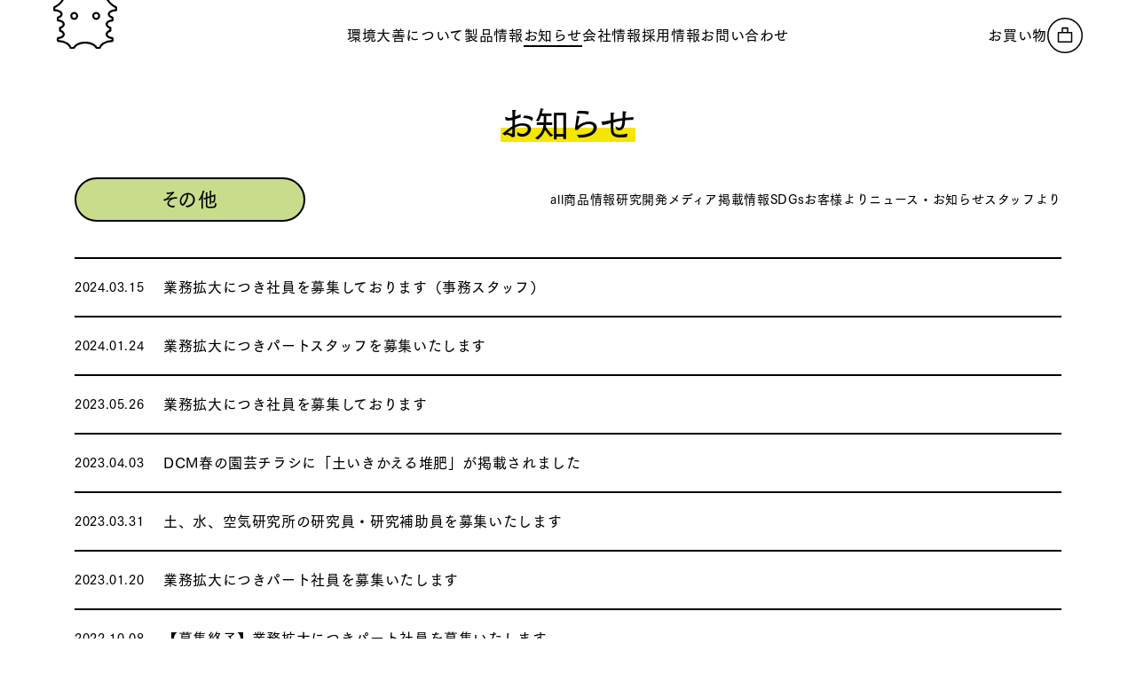

--- FILE ---
content_type: text/html; charset=UTF-8
request_url: https://kankyo-daizen.jp/blog/tag/%E3%81%9D%E3%81%AE%E4%BB%96/
body_size: 8926
content:
<!DOCTYPE html>
<html lang="ja" class="no-js">
<head>
  <script type="text/javascript">document.documentElement.className = document.documentElement.className.replace("no-js","js");</script>

  <meta charset="utf-8">
  <meta name="viewport" content="width=device-width, initial-scale=1">
  <meta name="theme-color" content="#000">

  <link rel="apple-touch-icon" type="image/png" href="https://kankyo-daizen.jp/wp-content/themes/kankyo-daizen-2410/assets/img/apple-touch-icon.png">
  <link rel="icon" type="image/png" href="https://kankyo-daizen.jp/wp-content/themes/kankyo-daizen-2410/assets/img/favicon.ico">
  <link rel="stylesheet" href='//kankyo-daizen.jp/wp-content/cache/wpfc-minified/qwmirpgs/24tqr.css'>
  <link rel="stylesheet" href='//kankyo-daizen.jp/wp-content/cache/wpfc-minified/t34wiua/24tqr.css'>

  <link rel="preconnect" href="https://fonts.googleapis.com">
  <link rel="preconnect" href="https://fonts.gstatic.com" crossorigin>
  <link href="https://fonts.googleapis.com/css2?family=Inter:wght@400;500&display=swap" rel="stylesheet">
  <script src="https://webfont.fontplus.jp/accessor/script/fontplus.js?gjkbuPOtRWA%3D&box=5aO5rng87jQ%3D&aa=1&ab=1"></script>

  <meta name='robots' content='index, follow, max-image-preview:large, max-snippet:-1, max-video-preview:-1' />

	<!-- This site is optimized with the Yoast SEO plugin v25.0 - https://yoast.com/wordpress/plugins/seo/ -->
	<title>その他 - 環境大善｜地球の健康を見つめる｜「きえ〜る」や「土いきかえる」などの製造販売</title>
	<meta name="description" content="北海道北見から生まれた、天然成分100%の消臭剤「きえーる」は、安⼼・安全、⽔より綺麗で、⾹りでごまかさない、抜群の消臭⼒を持ったバイオ酵素消臭剤です。 極寒の北海道で培養させた酵素（バイオエキス）で、悪臭の元から分解することにより強力に消臭できます。" />
	<link rel="canonical" href="https://kankyo-daizen.jp/blog/tag/その他/" />
	<link rel="next" href="https://kankyo-daizen.jp/blog/tag/%e3%81%9d%e3%81%ae%e4%bb%96/page/2/" />
	<meta property="og:locale" content="ja_JP" />
	<meta property="og:type" content="article" />
	<meta property="og:title" content="その他 - 環境大善｜地球の健康を見つめる｜「きえ〜る」や「土いきかえる」などの製造販売" />
	<meta property="og:description" content="北海道北見から生まれた、天然成分100%の消臭剤「きえーる」は、安⼼・安全、⽔より綺麗で、⾹りでごまかさない、抜群の消臭⼒を持ったバイオ酵素消臭剤です。 極寒の北海道で培養させた酵素（バイオエキス）で、悪臭の元から分解することにより強力に消臭できます。" />
	<meta property="og:url" content="https://kankyo-daizen.jp/blog/tag/その他/" />
	<meta property="og:site_name" content="環境大善｜地球の健康を見つめる｜「きえ〜る」や「土いきかえる」などの製造販売" />
	<meta property="og:image" content="https://kankyo-daizen.jp/wp-content/uploads/2023/02/ogp.jpg" />
	<meta property="og:image:width" content="1200" />
	<meta property="og:image:height" content="628" />
	<meta property="og:image:type" content="image/jpeg" />
	<meta name="twitter:card" content="summary_large_image" />
	<meta name="twitter:site" content="@kankyodaizen" />
	<script type="application/ld+json" class="yoast-schema-graph">{"@context":"https://schema.org","@graph":[{"@type":"CollectionPage","@id":"https://kankyo-daizen.jp/blog/tag/%e3%81%9d%e3%81%ae%e4%bb%96/","url":"https://kankyo-daizen.jp/blog/tag/%e3%81%9d%e3%81%ae%e4%bb%96/","name":"その他 - 環境大善｜地球の健康を見つめる｜「きえ〜る」や「土いきかえる」などの製造販売","isPartOf":{"@id":"https://kankyo-daizen.jp/#website"},"description":"北海道北見から生まれた、天然成分100%の消臭剤「きえーる」は、安⼼・安全、⽔より綺麗で、⾹りでごまかさない、抜群の消臭⼒を持ったバイオ酵素消臭剤です。 極寒の北海道で培養させた酵素（バイオエキス）で、悪臭の元から分解することにより強力に消臭できます。","breadcrumb":{"@id":"https://kankyo-daizen.jp/blog/tag/%e3%81%9d%e3%81%ae%e4%bb%96/#breadcrumb"},"inLanguage":"ja"},{"@type":"BreadcrumbList","@id":"https://kankyo-daizen.jp/blog/tag/%e3%81%9d%e3%81%ae%e4%bb%96/#breadcrumb","itemListElement":[{"@type":"ListItem","position":1,"name":"ホーム","item":"https://kankyo-daizen.jp/"},{"@type":"ListItem","position":2,"name":"その他"}]},{"@type":"WebSite","@id":"https://kankyo-daizen.jp/#website","url":"https://kankyo-daizen.jp/","name":"環境大善｜地球の健康を見つめる｜「きえ〜る」や「土いきかえる」などの製造販売","description":"北海道北見から生まれた、天然成分100%の消臭剤「きえ〜る」は、安⼼・安全、⽔より綺麗で、⾹りでごまかさない、抜群の消臭⼒を持ったバイオ酵素消臭剤です。極寒の北海道で培養させた酵素（バイオエキス）で、悪臭の元から分解することにより強力に消臭できます。","publisher":{"@id":"https://kankyo-daizen.jp/#organization"},"potentialAction":[{"@type":"SearchAction","target":{"@type":"EntryPoint","urlTemplate":"https://kankyo-daizen.jp/?s={search_term_string}"},"query-input":{"@type":"PropertyValueSpecification","valueRequired":true,"valueName":"search_term_string"}}],"inLanguage":"ja"},{"@type":"Organization","@id":"https://kankyo-daizen.jp/#organization","name":"株式会社環境ダイゼン","url":"https://kankyo-daizen.jp/","logo":{"@type":"ImageObject","inLanguage":"ja","@id":"https://kankyo-daizen.jp/#/schema/logo/image/","url":"https://kankyo-daizen.jp/wp-content/uploads/2023/02/newfavicon.png","contentUrl":"https://kankyo-daizen.jp/wp-content/uploads/2023/02/newfavicon.png","width":48,"height":48,"caption":"株式会社環境ダイゼン"},"image":{"@id":"https://kankyo-daizen.jp/#/schema/logo/image/"},"sameAs":["https://www.facebook.com/kankyo.daizen/","https://x.com/kankyodaizen","https://www.instagram.com/kankyo_daizen/"]}]}</script>
	<!-- / Yoast SEO plugin. -->


<link rel='dns-prefetch' href='//www.googletagmanager.com' />
<style id='classic-theme-styles-inline-css' type='text/css'>
/*! This file is auto-generated */
.wp-block-button__link{color:#fff;background-color:#32373c;border-radius:9999px;box-shadow:none;text-decoration:none;padding:calc(.667em + 2px) calc(1.333em + 2px);font-size:1.125em}.wp-block-file__button{background:#32373c;color:#fff;text-decoration:none}
</style>
<style id='global-styles-inline-css' type='text/css'>
:root{--wp--preset--aspect-ratio--square: 1;--wp--preset--aspect-ratio--4-3: 4/3;--wp--preset--aspect-ratio--3-4: 3/4;--wp--preset--aspect-ratio--3-2: 3/2;--wp--preset--aspect-ratio--2-3: 2/3;--wp--preset--aspect-ratio--16-9: 16/9;--wp--preset--aspect-ratio--9-16: 9/16;--wp--preset--color--black: #000000;--wp--preset--color--cyan-bluish-gray: #abb8c3;--wp--preset--color--white: #ffffff;--wp--preset--color--pale-pink: #f78da7;--wp--preset--color--vivid-red: #cf2e2e;--wp--preset--color--luminous-vivid-orange: #ff6900;--wp--preset--color--luminous-vivid-amber: #fcb900;--wp--preset--color--light-green-cyan: #7bdcb5;--wp--preset--color--vivid-green-cyan: #00d084;--wp--preset--color--pale-cyan-blue: #8ed1fc;--wp--preset--color--vivid-cyan-blue: #0693e3;--wp--preset--color--vivid-purple: #9b51e0;--wp--preset--gradient--vivid-cyan-blue-to-vivid-purple: linear-gradient(135deg,rgba(6,147,227,1) 0%,rgb(155,81,224) 100%);--wp--preset--gradient--light-green-cyan-to-vivid-green-cyan: linear-gradient(135deg,rgb(122,220,180) 0%,rgb(0,208,130) 100%);--wp--preset--gradient--luminous-vivid-amber-to-luminous-vivid-orange: linear-gradient(135deg,rgba(252,185,0,1) 0%,rgba(255,105,0,1) 100%);--wp--preset--gradient--luminous-vivid-orange-to-vivid-red: linear-gradient(135deg,rgba(255,105,0,1) 0%,rgb(207,46,46) 100%);--wp--preset--gradient--very-light-gray-to-cyan-bluish-gray: linear-gradient(135deg,rgb(238,238,238) 0%,rgb(169,184,195) 100%);--wp--preset--gradient--cool-to-warm-spectrum: linear-gradient(135deg,rgb(74,234,220) 0%,rgb(151,120,209) 20%,rgb(207,42,186) 40%,rgb(238,44,130) 60%,rgb(251,105,98) 80%,rgb(254,248,76) 100%);--wp--preset--gradient--blush-light-purple: linear-gradient(135deg,rgb(255,206,236) 0%,rgb(152,150,240) 100%);--wp--preset--gradient--blush-bordeaux: linear-gradient(135deg,rgb(254,205,165) 0%,rgb(254,45,45) 50%,rgb(107,0,62) 100%);--wp--preset--gradient--luminous-dusk: linear-gradient(135deg,rgb(255,203,112) 0%,rgb(199,81,192) 50%,rgb(65,88,208) 100%);--wp--preset--gradient--pale-ocean: linear-gradient(135deg,rgb(255,245,203) 0%,rgb(182,227,212) 50%,rgb(51,167,181) 100%);--wp--preset--gradient--electric-grass: linear-gradient(135deg,rgb(202,248,128) 0%,rgb(113,206,126) 100%);--wp--preset--gradient--midnight: linear-gradient(135deg,rgb(2,3,129) 0%,rgb(40,116,252) 100%);--wp--preset--font-size--small: 13px;--wp--preset--font-size--medium: 20px;--wp--preset--font-size--large: 36px;--wp--preset--font-size--x-large: 42px;--wp--preset--spacing--20: 0.44rem;--wp--preset--spacing--30: 0.67rem;--wp--preset--spacing--40: 1rem;--wp--preset--spacing--50: 1.5rem;--wp--preset--spacing--60: 2.25rem;--wp--preset--spacing--70: 3.38rem;--wp--preset--spacing--80: 5.06rem;--wp--preset--shadow--natural: 6px 6px 9px rgba(0, 0, 0, 0.2);--wp--preset--shadow--deep: 12px 12px 50px rgba(0, 0, 0, 0.4);--wp--preset--shadow--sharp: 6px 6px 0px rgba(0, 0, 0, 0.2);--wp--preset--shadow--outlined: 6px 6px 0px -3px rgba(255, 255, 255, 1), 6px 6px rgba(0, 0, 0, 1);--wp--preset--shadow--crisp: 6px 6px 0px rgba(0, 0, 0, 1);}:where(.is-layout-flex){gap: 0.5em;}:where(.is-layout-grid){gap: 0.5em;}body .is-layout-flex{display: flex;}.is-layout-flex{flex-wrap: wrap;align-items: center;}.is-layout-flex > :is(*, div){margin: 0;}body .is-layout-grid{display: grid;}.is-layout-grid > :is(*, div){margin: 0;}:where(.wp-block-columns.is-layout-flex){gap: 2em;}:where(.wp-block-columns.is-layout-grid){gap: 2em;}:where(.wp-block-post-template.is-layout-flex){gap: 1.25em;}:where(.wp-block-post-template.is-layout-grid){gap: 1.25em;}.has-black-color{color: var(--wp--preset--color--black) !important;}.has-cyan-bluish-gray-color{color: var(--wp--preset--color--cyan-bluish-gray) !important;}.has-white-color{color: var(--wp--preset--color--white) !important;}.has-pale-pink-color{color: var(--wp--preset--color--pale-pink) !important;}.has-vivid-red-color{color: var(--wp--preset--color--vivid-red) !important;}.has-luminous-vivid-orange-color{color: var(--wp--preset--color--luminous-vivid-orange) !important;}.has-luminous-vivid-amber-color{color: var(--wp--preset--color--luminous-vivid-amber) !important;}.has-light-green-cyan-color{color: var(--wp--preset--color--light-green-cyan) !important;}.has-vivid-green-cyan-color{color: var(--wp--preset--color--vivid-green-cyan) !important;}.has-pale-cyan-blue-color{color: var(--wp--preset--color--pale-cyan-blue) !important;}.has-vivid-cyan-blue-color{color: var(--wp--preset--color--vivid-cyan-blue) !important;}.has-vivid-purple-color{color: var(--wp--preset--color--vivid-purple) !important;}.has-black-background-color{background-color: var(--wp--preset--color--black) !important;}.has-cyan-bluish-gray-background-color{background-color: var(--wp--preset--color--cyan-bluish-gray) !important;}.has-white-background-color{background-color: var(--wp--preset--color--white) !important;}.has-pale-pink-background-color{background-color: var(--wp--preset--color--pale-pink) !important;}.has-vivid-red-background-color{background-color: var(--wp--preset--color--vivid-red) !important;}.has-luminous-vivid-orange-background-color{background-color: var(--wp--preset--color--luminous-vivid-orange) !important;}.has-luminous-vivid-amber-background-color{background-color: var(--wp--preset--color--luminous-vivid-amber) !important;}.has-light-green-cyan-background-color{background-color: var(--wp--preset--color--light-green-cyan) !important;}.has-vivid-green-cyan-background-color{background-color: var(--wp--preset--color--vivid-green-cyan) !important;}.has-pale-cyan-blue-background-color{background-color: var(--wp--preset--color--pale-cyan-blue) !important;}.has-vivid-cyan-blue-background-color{background-color: var(--wp--preset--color--vivid-cyan-blue) !important;}.has-vivid-purple-background-color{background-color: var(--wp--preset--color--vivid-purple) !important;}.has-black-border-color{border-color: var(--wp--preset--color--black) !important;}.has-cyan-bluish-gray-border-color{border-color: var(--wp--preset--color--cyan-bluish-gray) !important;}.has-white-border-color{border-color: var(--wp--preset--color--white) !important;}.has-pale-pink-border-color{border-color: var(--wp--preset--color--pale-pink) !important;}.has-vivid-red-border-color{border-color: var(--wp--preset--color--vivid-red) !important;}.has-luminous-vivid-orange-border-color{border-color: var(--wp--preset--color--luminous-vivid-orange) !important;}.has-luminous-vivid-amber-border-color{border-color: var(--wp--preset--color--luminous-vivid-amber) !important;}.has-light-green-cyan-border-color{border-color: var(--wp--preset--color--light-green-cyan) !important;}.has-vivid-green-cyan-border-color{border-color: var(--wp--preset--color--vivid-green-cyan) !important;}.has-pale-cyan-blue-border-color{border-color: var(--wp--preset--color--pale-cyan-blue) !important;}.has-vivid-cyan-blue-border-color{border-color: var(--wp--preset--color--vivid-cyan-blue) !important;}.has-vivid-purple-border-color{border-color: var(--wp--preset--color--vivid-purple) !important;}.has-vivid-cyan-blue-to-vivid-purple-gradient-background{background: var(--wp--preset--gradient--vivid-cyan-blue-to-vivid-purple) !important;}.has-light-green-cyan-to-vivid-green-cyan-gradient-background{background: var(--wp--preset--gradient--light-green-cyan-to-vivid-green-cyan) !important;}.has-luminous-vivid-amber-to-luminous-vivid-orange-gradient-background{background: var(--wp--preset--gradient--luminous-vivid-amber-to-luminous-vivid-orange) !important;}.has-luminous-vivid-orange-to-vivid-red-gradient-background{background: var(--wp--preset--gradient--luminous-vivid-orange-to-vivid-red) !important;}.has-very-light-gray-to-cyan-bluish-gray-gradient-background{background: var(--wp--preset--gradient--very-light-gray-to-cyan-bluish-gray) !important;}.has-cool-to-warm-spectrum-gradient-background{background: var(--wp--preset--gradient--cool-to-warm-spectrum) !important;}.has-blush-light-purple-gradient-background{background: var(--wp--preset--gradient--blush-light-purple) !important;}.has-blush-bordeaux-gradient-background{background: var(--wp--preset--gradient--blush-bordeaux) !important;}.has-luminous-dusk-gradient-background{background: var(--wp--preset--gradient--luminous-dusk) !important;}.has-pale-ocean-gradient-background{background: var(--wp--preset--gradient--pale-ocean) !important;}.has-electric-grass-gradient-background{background: var(--wp--preset--gradient--electric-grass) !important;}.has-midnight-gradient-background{background: var(--wp--preset--gradient--midnight) !important;}.has-small-font-size{font-size: var(--wp--preset--font-size--small) !important;}.has-medium-font-size{font-size: var(--wp--preset--font-size--medium) !important;}.has-large-font-size{font-size: var(--wp--preset--font-size--large) !important;}.has-x-large-font-size{font-size: var(--wp--preset--font-size--x-large) !important;}
:where(.wp-block-post-template.is-layout-flex){gap: 1.25em;}:where(.wp-block-post-template.is-layout-grid){gap: 1.25em;}
:where(.wp-block-columns.is-layout-flex){gap: 2em;}:where(.wp-block-columns.is-layout-grid){gap: 2em;}
:root :where(.wp-block-pullquote){font-size: 1.5em;line-height: 1.6;}
</style>

<!-- Site Kit によって追加された Google タグ（gtag.js）スニペット -->

<!-- Google アナリティクス スニペット (Site Kit が追加) -->
<script type="text/javascript" src="https://www.googletagmanager.com/gtag/js?id=G-0QKJQ1BJMP" id="google_gtagjs-js" async></script>
<script type="text/javascript" id="google_gtagjs-js-after">
/* <![CDATA[ */
window.dataLayer = window.dataLayer || [];function gtag(){dataLayer.push(arguments);}
gtag("set","linker",{"domains":["kankyo-daizen.jp"]});
gtag("js", new Date());
gtag("set", "developer_id.dZTNiMT", true);
gtag("config", "G-0QKJQ1BJMP");
/* ]]> */
</script>

<!-- Site Kit によって追加された終了 Google タグ（gtag.js）スニペット -->
<meta name="generator" content="Site Kit by Google 1.152.1" /><link rel="canonical" href="https://kankyo-daizen.jp/blog/tag/%e3%81%9d%e3%81%ae%e4%bb%96/">
<noscript><style>.lazyload[data-src]{display:none !important;}</style></noscript><style>.lazyload{background-image:none !important;}.lazyload:before{background-image:none !important;}</style><link rel="icon" href="https://kankyo-daizen.jp/wp-content/uploads/2023/02/cropped-newfavicon-32x32.png" sizes="32x32" />
<link rel="icon" href="https://kankyo-daizen.jp/wp-content/uploads/2023/02/cropped-newfavicon-192x192.png" sizes="192x192" />
<link rel="apple-touch-icon" href="https://kankyo-daizen.jp/wp-content/uploads/2023/02/cropped-newfavicon-180x180.png" />
<meta name="msapplication-TileImage" content="https://kankyo-daizen.jp/wp-content/uploads/2023/02/cropped-newfavicon-270x270.png" />
		<style type="text/css" id="wp-custom-css">
			@media screen and (max-width: 782px) {
	[class*=column] {
	flex-wrap:wrap;
}
}		</style>
		</head>
<body class="archive tag tag-13" id="top">

<header class="site-header" data-header>
  <div class="site-header-character">
    <a href="https://kankyo-daizen.jp"><img src="[data-uri]" alt="" width="72" height="75" data-src="https://kankyo-daizen.jp/wp-content/themes/kankyo-daizen-2410/assets/img/character-1.svg" decoding="async" class="lazyload" data-eio-rwidth="72" data-eio-rheight="75"><noscript><img src="https://kankyo-daizen.jp/wp-content/themes/kankyo-daizen-2410/assets/img/character-1.svg" alt="" width="72" height="75" data-eio="l"></noscript></a>
  </div>
  <h1 class="site-header-logo">
    <a href="/">
      <img src="[data-uri]" alt="環境大善" data-src="https://kankyo-daizen.jp/wp-content/themes/kankyo-daizen-2410/assets/img/logo-pc.svg" decoding="async" class="lazyload"><noscript><img src="https://kankyo-daizen.jp/wp-content/themes/kankyo-daizen-2410/assets/img/logo-pc.svg" alt="環境大善" data-eio="l"></noscript>
    </a>
  </h1>
  <div class="site-header-cart">
    <a href="https://store.kankyo-daizen.jp/" target="_blank" aria-label="オンラインストアへ">
      <span class="pc">お買い物</span>
      <img src="[data-uri]" alt="" width="40" height="40" data-src="https://kankyo-daizen.jp/wp-content/themes/kankyo-daizen-2410/assets/img/icon-cart.svg" decoding="async" class="lazyload" data-eio-rwidth="40" data-eio-rheight="40"><noscript><img src="https://kankyo-daizen.jp/wp-content/themes/kankyo-daizen-2410/assets/img/icon-cart.svg" alt="" width="40" height="40" data-eio="l"></noscript>
    </a>
  </div>
  <div class="site-header-button">
    <button aria-label="メニューを開く"><span></span><span></span><span></span></button>
  </div>
</header>

<nav class="site-header-nav" id="SiteNav">
  <ul class="site-header-nav-list">
    <li class="sp-tablet"><a href="/"><span>トップ</span></a></li>
    <li class=""><a href="https://kankyo-daizen.jp/about/"><span>環境大善について</span></a></li>
    <li class=""><a href="https://kankyo-daizen.jp/products/"><span>製品情報</span></a></li>
    <li class="current"><a href="https://kankyo-daizen.jp/news/"><span>お知らせ</span></a></li>
    <li class=""><a href="https://kankyo-daizen.jp/company/"><span>会社情報</span></a></li>
    <li class=""><a href="https://kankyo-daizen.jp/recruit/"><span>採用情報</span></a></li>
    <li class=""><a href="https://kankyo-daizen.jp/contact/"><span>お問い合わせ</span></a></li>
  </ul>
  <div class="sp-tablet">
    <ul class="site-header-nav-sublist">
      <li><a href="https://store.kankyo-daizen.jp/" target="_blank" class="has-icon"><img src="[data-uri]" alt="" data-src="https://kankyo-daizen.jp/wp-content/themes/kankyo-daizen-2410/assets/img/icon-cart.svg" decoding="async" class="lazyload"><noscript><img src="https://kankyo-daizen.jp/wp-content/themes/kankyo-daizen-2410/assets/img/icon-cart.svg" alt="" data-eio="l"></noscript><span>オンラインストア</span></a></li>
    </ul>
  </div>
</nav>

<main class="site-main page-main" role="main">
  <div class="page-width">

    <h1 class="font-size:30 pc:font-size:40 align:center line-height:10 margin-bottom:40"><span class="has-marker --yellow">お知らせ</span></h1>

    <div class="stack:60">

      
      <section class="stack:40">
        <div class="sp-tablet:stack:40 pc:flex pc:item-center pc:justify-between">
          <h2 class="align:center font-size:22"><span class="bg-green news-title">
            その他          </span></h2>
          <nav class="flex justify-center flex-wrap font-size:14 gap:20 line-height:14">
            <a href="https://kankyo-daizen.jp/news/">
              <span class="has-marker ">all</span>
            </a>
                        <a href="https://kankyo-daizen.jp/blog/category/products/">
              <span class="has-marker">商品情報</span>
            </a>
                        <a href="https://kankyo-daizen.jp/blog/category/lab/">
              <span class="has-marker">研究開発</span>
            </a>
                        <a href="https://kankyo-daizen.jp/blog/category/media/">
              <span class="has-marker">メディア掲載情報</span>
            </a>
                        <a href="https://kankyo-daizen.jp/blog/category/sdgs/">
              <span class="has-marker">SDGs</span>
            </a>
                        <a href="https://kankyo-daizen.jp/blog/category/customer/">
              <span class="has-marker">お客様より</span>
            </a>
                        <a href="https://kankyo-daizen.jp/blog/category/news/">
              <span class="has-marker">ニュース・お知らせ</span>
            </a>
                        <a href="https://kankyo-daizen.jp/blog/category/staff/">
              <span class="has-marker">スタッフより</span>
            </a>
                      </nav>
        </div>
        <div class="stack:30">
                    <ul class="news-list">
                        <li class="news-list-item"><a href="https://kankyo-daizen.jp/blog/2024/03/15/recruit-202403/" class="stack:5 pc:no-stack">
              <div class="news-list-date font-size:14">2024.03.15</div>
              <div class="news-list-title">業務拡大につき社員を募集しております（事務スタッフ）</div>
            </a></li>
                        <li class="news-list-item"><a href="https://kankyo-daizen.jp/blog/2024/01/24/recruit-202401/" class="stack:5 pc:no-stack">
              <div class="news-list-date font-size:14">2024.01.24</div>
              <div class="news-list-title">業務拡大につきパートスタッフを募集いたします</div>
            </a></li>
                        <li class="news-list-item"><a href="https://kankyo-daizen.jp/blog/2023/05/26/6925-recruit-2/" class="stack:5 pc:no-stack">
              <div class="news-list-date font-size:14">2023.05.26</div>
              <div class="news-list-title">業務拡大につき社員を募集しております</div>
            </a></li>
                        <li class="news-list-item"><a href="https://kankyo-daizen.jp/blog/2023/04/03/dcm-tsuti/" class="stack:5 pc:no-stack">
              <div class="news-list-date font-size:14">2023.04.03</div>
              <div class="news-list-title">DCM春の園芸チラシに「土いきかえる堆肥」が掲載されました</div>
            </a></li>
                        <li class="news-list-item"><a href="https://kankyo-daizen.jp/blog/2023/03/31/recruit-swa/" class="stack:5 pc:no-stack">
              <div class="news-list-date font-size:14">2023.03.31</div>
              <div class="news-list-title">土、水、空気研究所の研究員・研究補助員を募集いたします</div>
            </a></li>
                        <li class="news-list-item"><a href="https://kankyo-daizen.jp/blog/2023/01/20/5885-recruit-part/" class="stack:5 pc:no-stack">
              <div class="news-list-date font-size:14">2023.01.20</div>
              <div class="news-list-title">業務拡大につきパート社員を募集いたします</div>
            </a></li>
                        <li class="news-list-item"><a href="https://kankyo-daizen.jp/blog/2022/10/08/5733-recruit-part/" class="stack:5 pc:no-stack">
              <div class="news-list-date font-size:14">2022.10.08</div>
              <div class="news-list-title">【募集終了】業務拡大につきパート社員を募集いたします</div>
            </a></li>
                        <li class="news-list-item"><a href="https://kankyo-daizen.jp/blog/2022/06/15/5488/" class="stack:5 pc:no-stack">
              <div class="news-list-date font-size:14">2022.06.15</div>
              <div class="news-list-title">【募集終了】業務拡大につき従業員を募集いたします</div>
            </a></li>
                        <li class="news-list-item"><a href="https://kankyo-daizen.jp/blog/2022/03/07/5157/" class="stack:5 pc:no-stack">
              <div class="news-list-date font-size:14">2022.03.07</div>
              <div class="news-list-title">【募集終了】業務拡大につきパート社員を募集いたします</div>
            </a></li>
                        <li class="news-list-item"><a href="https://kankyo-daizen.jp/blog/2020/06/19/%e6%b1%82%e4%ba%ba%e3%80%81%e6%ad%a3%e7%a4%be%e5%93%a1%e3%80%8c%e5%96%b6%e6%a5%ad%e8%81%b7%e3%80%8d%e3%80%8c%e7%a0%94%e7%a9%b6%e8%81%b7%e3%80%8d%e5%8b%9f%e9%9b%86%e3%81%97%e3%81%a6%e3%81%8a%e3%82%8a/" class="stack:5 pc:no-stack">
              <div class="news-list-date font-size:14">2020.06.19</div>
              <div class="news-list-title">私たちと一緒に地球の健康を考える仲間を募集しております</div>
            </a></li>
                      </ul>
          <div class="flex justify-center flex-wrap font-size:12 gap:20 line-height:14 pager">
            <span aria-current="page" class="page-numbers current">1</span>
<a class="page-numbers" href="https://kankyo-daizen.jp/blog/tag/%E3%81%9D%E3%81%AE%E4%BB%96/page/2/">2</a>
<a class="page-numbers" href="https://kankyo-daizen.jp/blog/tag/%E3%81%9D%E3%81%AE%E4%BB%96/page/3/">3</a>
<a class="next page-numbers" href="https://kankyo-daizen.jp/blog/tag/%E3%81%9D%E3%81%AE%E4%BB%96/page/2/">次へ</a>          </div>
                  </div>
      </section>
      <section>
        <div class="column">
          <div class="stack:40 width:50">
            <p class="news-title bg-green align:center font-size:22">アーカイブ</p>
            <ul class="font-size:14">
                            <li><a href="https://kankyo-daizen.jp/blog/category/news/2024%e5%b9%b4/" class="hover">2024年</a></li>
                            <li><a href="https://kankyo-daizen.jp/blog/category/news/2025%e5%b9%b4/" class="hover">2025年</a></li>
                            <li><a href="https://kankyo-daizen.jp/blog/category/news/2023/" class="hover">2023年</a></li>
                            <li><a href="https://kankyo-daizen.jp/blog/category/news/2022/" class="hover">2022年</a></li>
                            <li><a href="https://kankyo-daizen.jp/blog/category/news/2021/" class="hover">2021年</a></li>
                            <li><a href="https://kankyo-daizen.jp/blog/category/news/2020/" class="hover">2020年</a></li>
                            <li><a href="https://kankyo-daizen.jp/blog/category/news/2019/" class="hover">2019年</a></li>
                            <li><a href="https://kankyo-daizen.jp/blog/category/news/2018/" class="hover">2018年</a></li>
                            <li><a href="https://kankyo-daizen.jp/blog/category/news/2017/" class="hover">2017年</a></li>
                          </ul>
          </div>
          <div class="stack:40 width:50">
            <p class="news-title bg-green align:center font-size:22">タグ</p>
            <ul class="font-size:14">
                            <li><a href="https://kankyo-daizen.jp/blog/tag/web/" class="hover">#web</a></li>
                            <li><a href="https://kankyo-daizen.jp/blog/tag/%e6%8e%a1%e7%94%a8/" class="hover">#採用</a></li>
                            <li><a href="https://kankyo-daizen.jp/blog/tag/%e5%9c%9f%e3%81%84%e3%81%8d%e3%81%8b%e3%81%88%e3%82%8b/" class="hover">#土いきかえる</a></li>
                            <li><a href="https://kankyo-daizen.jp/blog/tag/%e6%b4%97%e6%bf%af%e7%94%a8/" class="hover">#洗濯用</a></li>
                            <li><a href="https://kankyo-daizen.jp/blog/tag/%e3%81%8a%e5%ae%a2%e6%a7%98%e3%81%ae%e5%a3%b0/" class="hover">#お客様の声</a></li>
                            <li><a href="https://kankyo-daizen.jp/blog/tag/tv/" class="hover">#テレビ</a></li>
                            <li><a href="https://kankyo-daizen.jp/blog/tag/radio/" class="hover">#ラジオ</a></li>
                            <li><a href="https://kankyo-daizen.jp/blog/tag/newspaper/" class="hover">#新聞</a></li>
                            <li><a href="https://kankyo-daizen.jp/blog/tag/magazine/" class="hover">#情報誌</a></li>
                            <li><a href="https://kankyo-daizen.jp/blog/tag/lab/" class="hover">#研究開発</a></li>
                            <li><a href="https://kankyo-daizen.jp/blog/tag/%e9%9b%91%e8%aa%8c/" class="hover">#雑誌</a></li>
                            <li><a href="https://kankyo-daizen.jp/blog/tag/%e6%a5%ad%e5%8b%99%e7%94%a8/" class="hover">#業務用</a></li>
                            <li><a href="https://kankyo-daizen.jp/blog/tag/%e5%95%86%e5%93%81%e6%83%85%e5%a0%b1/" class="hover">#商品情報</a></li>
                            <li><a href="https://kankyo-daizen.jp/blog/tag/event/" class="hover">#イベント</a></li>
                            <li><a href="https://kankyo-daizen.jp/blog/tag/%e3%83%a1%e3%83%bc%e3%83%ab%e3%83%9e%e3%82%ac%e3%82%b8%e3%83%b3/" class="hover">#メールマガジン</a></li>
                            <li><a href="https://kankyo-daizen.jp/blog/tag/information/" class="hover">#お知らせ</a></li>
                            <li><a href="https://kankyo-daizen.jp/blog/tag/%e5%96%84%e7%8e%89%e8%8f%8c%e3%82%92%e6%8e%a2%e3%81%99%e6%97%85/" class="hover">#善玉菌を探す旅</a></li>
                            <li><a href="https://kankyo-daizen.jp/blog/tag/%e6%96%b0%e5%95%86%e5%93%81/" class="hover">#新商品</a></li>
                            <li><a href="https://kankyo-daizen.jp/blog/tag/%e6%9b%b8%e7%b1%8d/" class="hover">#書籍</a></li>
                            <li><a href="https://kankyo-daizen.jp/blog/tag/%e3%81%9d%e3%81%ae%e4%bb%96/" class="hover">#その他</a></li>
                            <li><a href="https://kankyo-daizen.jp/blog/tag/%e3%81%8a%e7%9f%a5%e3%82%89%e3%81%9b/" class="hover">##お知らせ</a></li>
                            <li><a href="https://kankyo-daizen.jp/blog/tag/%e3%83%a1%e3%83%87%e3%82%a3%e3%82%a2%e6%8e%b2%e8%bc%89/" class="hover">#メディア掲載</a></li>
                            <li><a href="https://kankyo-daizen.jp/blog/tag/%e3%83%87%e3%82%b6%e3%82%a4%e3%83%b3%e7%b5%8c%e5%96%b6/" class="hover">#デザイン経営</a></li>
                          </ul>
          </div>
        </div>
      </section>
    </div>

    <section class="margin-top:80 sp-tablet:stack:20 pc:flex pc:gap:40 pc:item-center">
      <p class="sp-tablet"><span class="font-size:24">土、水、空気 通信</span><span class="font-size:14">noteで更新中</span></p>
      <div class="pc:width:50">
        <a href="https://note.com/kankyo_daizen/m/ma1dde9881b45" target="_blank" class="hover">
          <figure class="border-width:1 border-color:grey"><img src="[data-uri]" alt="" width="558" height="296" data-src="https://kankyo-daizen.jp/wp-content/themes/kankyo-daizen-2410/assets/img/tsushin-img.jpg" decoding="async" class="lazyload" data-eio-rwidth="1120" data-eio-rheight="594"><noscript><img src="https://kankyo-daizen.jp/wp-content/themes/kankyo-daizen-2410/assets/img/tsushin-img.jpg" alt="" width="558" height="296" data-eio="l"></noscript></figure>
        </a>
      </div>
      <div class="pc:width:50 pc:stack:20">
        <p class="pc"><span class="font-size:24 pc:font-size:32">土、水、空気 通信</span>　<span class="font-size:14">noteで更新中</span></p>
        <p>商品の使い方、環境大善や商品にご縁のある方を取材し掲載していきます。</p>
      </div>
    </section>

  </div>
</main>

<footer class="site-footer page-width stack:40">
  <div class="site-footer-sns">
    <a href="https://www.facebook.com/kankyo.daizen" target="_blank"><img src="[data-uri]" alt="Facebook" width="30" height="30" data-src="https://kankyo-daizen.jp/wp-content/themes/kankyo-daizen-2410/assets/img/icon-facebook.svg" decoding="async" class="lazyload" data-eio-rwidth="30" data-eio-rheight="30"><noscript><img src="https://kankyo-daizen.jp/wp-content/themes/kankyo-daizen-2410/assets/img/icon-facebook.svg" alt="Facebook" width="30" height="30" data-eio="l"></noscript></a>
    <a href="https://twitter.com/kankyodaizen" target="_blank"><img src="[data-uri]" alt="Twitter" width="30" height="30" data-src="https://kankyo-daizen.jp/wp-content/themes/kankyo-daizen-2410/assets/img/icon-twitter.svg" decoding="async" class="lazyload" data-eio-rwidth="30" data-eio-rheight="30"><noscript><img src="https://kankyo-daizen.jp/wp-content/themes/kankyo-daizen-2410/assets/img/icon-twitter.svg" alt="Twitter" width="30" height="30" data-eio="l"></noscript></a>
    <a href="https://www.instagram.com/kankyo_daizen/" target="_blank"><img src="[data-uri]" alt="Instagram" width="30" height="30" data-src="https://kankyo-daizen.jp/wp-content/themes/kankyo-daizen-2410/assets/img/icon-instagram.svg" decoding="async" class="lazyload" data-eio-rwidth="30" data-eio-rheight="30"><noscript><img src="https://kankyo-daizen.jp/wp-content/themes/kankyo-daizen-2410/assets/img/icon-instagram.svg" alt="Instagram" width="30" height="30" data-eio="l"></noscript></a>
    <a href="https://note.com/kankyo_daizen" target="_blank"><img src="[data-uri]" alt="note" width="30" height="30" data-src="https://kankyo-daizen.jp/wp-content/themes/kankyo-daizen-2410/assets/img/icon-note.svg" decoding="async" class="lazyload" data-eio-rwidth="30" data-eio-rheight="30"><noscript><img src="https://kankyo-daizen.jp/wp-content/themes/kankyo-daizen-2410/assets/img/icon-note.svg" alt="note" width="30" height="30" data-eio="l"></noscript></a>
    <a href="https://www.youtube.com/@user-wd5ld1yc7y" target="_blank"><img src="[data-uri]" alt="Youtube" width="30" height="30" data-src="https://kankyo-daizen.jp/wp-content/themes/kankyo-daizen-2410/assets/img/icon-youtube.svg" decoding="async" class="lazyload" data-eio-rwidth="30" data-eio-rheight="30"><noscript><img src="https://kankyo-daizen.jp/wp-content/themes/kankyo-daizen-2410/assets/img/icon-youtube.svg" alt="Youtube" width="30" height="30" data-eio="l"></noscript></a>
  </div>
  <div class="site-footer-nav">
    <ul class="site-footer-nav-list">
      <li><a href="https://kankyo-daizen.jp/stores/">取扱店舗</a></li>
      <li><a href="https://kankyo-daizen.jp/feature/for-shops/">販売店の皆さまへ</a></li>
      <li><a href="https://kankyo-daizen.jp/faq/">よくあるご質問</a></li>
      <li><a href="https://kankyo-daizen.jp/privacy-policy/">個人情報保護方針</a></li>
    </ul>
  </div>
  <div class="site-footer-company stack:10">
    <div class="site-footer-logo"><img src="[data-uri]" alt="環境大善" width="200" height="37" data-src="https://kankyo-daizen.jp/wp-content/themes/kankyo-daizen-2410/assets/img/logo.svg" decoding="async" class="lazyload" data-eio-rwidth="200" data-eio-rheight="37"><noscript><img src="https://kankyo-daizen.jp/wp-content/themes/kankyo-daizen-2410/assets/img/logo.svg" alt="環境大善" width="200" height="37" data-eio="l"></noscript></div>
    <div class="site-footer-address">
      <address>
        <span>環境⼤善株式会社</span>
        <span>〒099-2103 北海道北⾒市端野町三区438-7</span>
      </address>
    </div>
  </div>
  <div class="site-footer-copyright">Copyright © 環境大善株式会社 All Rights Reserved</div>
</footer>

<script src="https://kankyo-daizen.jp/wp-content/themes/kankyo-daizen-2410/assets/js/app.js?241017"></script>

<script type="text/javascript" id="eio-lazy-load-js-before">
/* <![CDATA[ */
var eio_lazy_vars = {"exactdn_domain":"","skip_autoscale":0,"threshold":0,"use_dpr":1};
/* ]]> */
</script>
<script type="text/javascript" src="https://kankyo-daizen.jp/wp-content/plugins/ewww-image-optimizer/includes/lazysizes.min.js?ver=813" id="eio-lazy-load-js" async="async" data-wp-strategy="async"></script>

</body>
</html><!-- WP Fastest Cache file was created in 0.14450192451477 seconds, on 12-05-25 17:46:56 -->